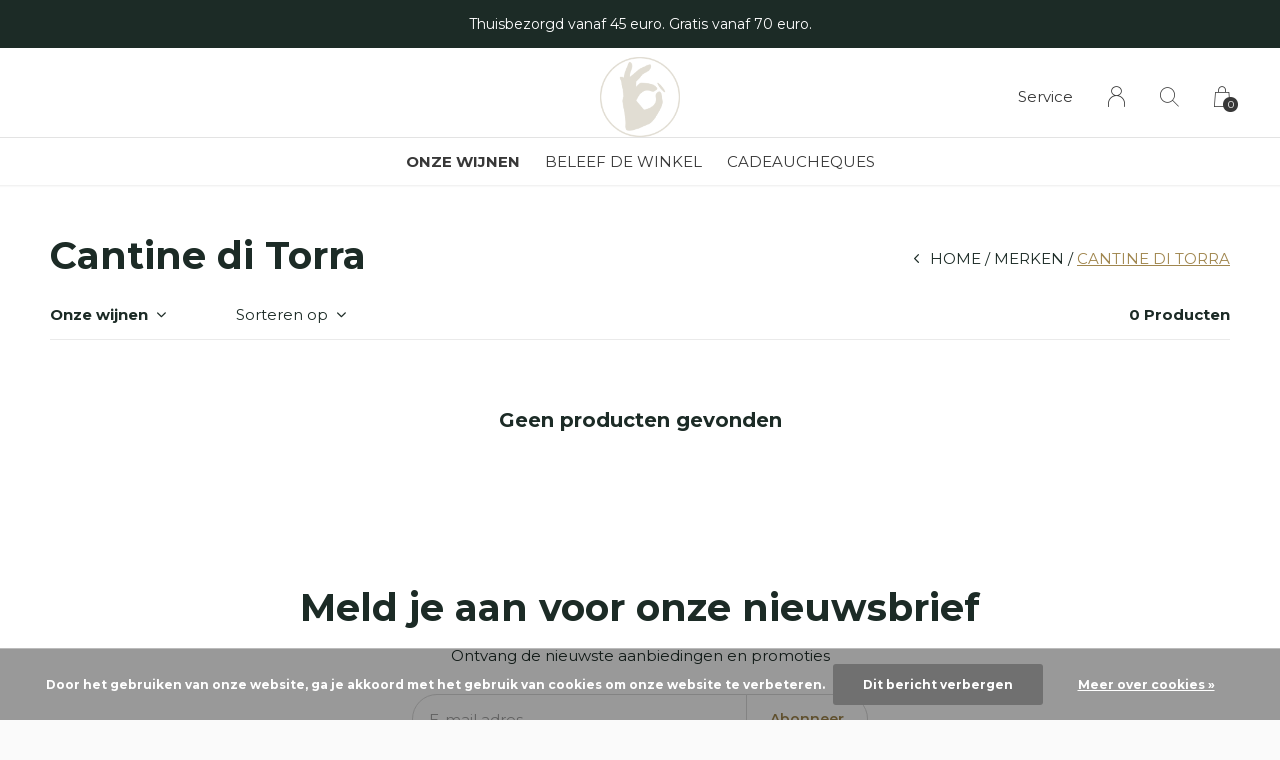

--- FILE ---
content_type: text/html;charset=utf-8
request_url: https://www.echtewijnen.nl/brands/cantine-di-torra/
body_size: 5156
content:
<!doctype html>
<html lang="nl" dir="ltr" class="center static h-white    custom-header-hover white ">
	<head>
    
        
    <meta charset="utf-8"/>
<!-- [START] 'blocks/head.rain' -->
<!--

  (c) 2008-2026 Lightspeed Netherlands B.V.
  http://www.lightspeedhq.com
  Generated: 20-01-2026 @ 11:41:48

-->
<link rel="canonical" href="https://www.echtewijnen.nl/brands/cantine-di-torra/"/>
<link rel="alternate" href="https://www.echtewijnen.nl/index.rss" type="application/rss+xml" title="Nieuwe producten"/>
<link href="https://cdn.webshopapp.com/assets/cookielaw.css?2025-02-20" rel="stylesheet" type="text/css"/>
<meta name="robots" content="noodp,noydir"/>
<meta property="og:url" content="https://www.echtewijnen.nl/brands/cantine-di-torra/?source=facebook"/>
<meta property="og:site_name" content="Jackies Fine Wines"/>
<meta property="og:title" content="Cantine di Torra"/>
<meta property="og:description" content="State of the art wijnwinkel in Deventer. Bezorgt in heel Nederland!"/>
<!--[if lt IE 9]>
<script src="https://cdn.webshopapp.com/assets/html5shiv.js?2025-02-20"></script>
<![endif]-->
<!-- [END] 'blocks/head.rain' -->
    
		<meta charset="utf-8">
		<meta http-equiv="x-ua-compatible" content="ie=edge">
		<title>Cantine di Torra - Jackies Fine Wines</title>
		<meta name="description" content="State of the art wijnwinkel in Deventer. Bezorgt in heel Nederland!">
		<meta name="keywords" content="Cantine, di, Torra">
		<meta name="theme-color" content="#ffffff">
		<meta name="MobileOptimized" content="320">
		<meta name="HandheldFriendly" content="true">
		<meta name="viewport" content="width=device-width, initial-scale=1, maximum-scale=1, viewport-fit=cover, target-densitydpi=device-dpi, shrink-to-fit=no">
		<meta name="author" content="https://www.dmws.nl">
		<link rel="preload" href="https://fonts.googleapis.com/css?family=Montserrat:300,400,500,600,700,800,900%7CMontserrat:300,400,500,600,700,800,900" as="style">
		<link rel="preload" as="style" href="https://cdn.webshopapp.com/shops/333148/themes/178750/assets/screen.css?20231112223617?912">
    <link rel="preload" as="style" href="https://cdn.webshopapp.com/shops/333148/themes/178750/assets/settings.css?20231112223617">
    <link rel="preload" as="style" href="https://cdn.webshopapp.com/shops/333148/themes/178750/assets/theme-corners.css?20231112223617">		<link rel="preload" as="style" href="https://cdn.webshopapp.com/shops/333148/themes/178750/assets/custom.css?20231112223617">
		<link rel="preload" as="font" href="https://cdn.webshopapp.com/shops/333148/themes/178750/assets/icomoon.woff2?20231112223617">
		<link rel="preload" as="script" href="https://ajax.googleapis.com/ajax/libs/jquery/1.7.2/jquery.min.js">
		<link rel="preload" as="script" href="https://ajax.googleapis.com/ajax/libs/jqueryui/1.10.1/jquery-ui.min.js">
		<link rel="preload" as="script" href="https://cdn.webshopapp.com/assets/gui.js?2025-02-20">	
		<link rel="preload" as="script" href="https://cdn.webshopapp.com/shops/333148/themes/178750/assets/scripts.js?20231112223617">
		<!--link rel="preload" as="script" href="https://cdn.webshopapp.com/shops/333148/themes/178750/assets/custom.js?20231112223617?519"-->
    <link rel="preload" as="script" href="https://cdn.webshopapp.com/shops/333148/themes/178750/assets/global.js?20231112223617">
    <link href="https://fonts.googleapis.com/css?family=Montserrat:300,400,500,600,700,800,900%7CMontserrat:300,400,500,600,700,800,900" rel="stylesheet" type="text/css">
		<link rel="stylesheet" media="screen" href="https://cdn.webshopapp.com/shops/333148/themes/178750/assets/screen.css?20231112223617?177">
    <link rel="stylesheet" media="screen" href="https://cdn.webshopapp.com/shops/333148/themes/178750/assets/settings.css?20231112223617">
    <link rel="stylesheet" media="screen" href="https://cdn.webshopapp.com/shops/333148/themes/178750/assets/theme-corners.css?20231112223617">		<link rel="stylesheet" media="screen" href="https://cdn.webshopapp.com/shops/333148/themes/178750/assets/custom.css?20231112223617">
    		<link rel="icon" type="image/x-icon" href="https://cdn.webshopapp.com/shops/333148/themes/178750/v/1079987/assets/favicon.png?20220124152759">
		<link rel="apple-touch-icon" href="https://cdn.webshopapp.com/shops/333148/themes/178750/v/1079987/assets/favicon.png?20220124152759">
		<link rel="mask-icon" href="https://cdn.webshopapp.com/shops/333148/themes/178750/v/1079987/assets/favicon.png?20220124152759" color="#383838">
		<link rel="manifest" href="https://cdn.webshopapp.com/shops/333148/themes/178750/assets/manifest.json?20231112223617">
		<link rel="preconnect" href="https://ajax.googleapis.com">
		<link rel="preconnect" href="https://cdn.webshopapp.com/">
		<link rel="preconnect" href="https://cdn.webshopapp.com/">	
		<link rel="preconnect" href="https://fonts.googleapis.com">
		<link rel="preconnect" href="https://fonts.gstatic.com" crossorigin>
		<link rel="dns-prefetch" href="https://ajax.googleapis.com">
		<link rel="dns-prefetch" href="https://cdn.webshopapp.com/">
		<link rel="dns-prefetch" href="https://cdn.webshopapp.com/">	
		<link rel="dns-prefetch" href="https://fonts.googleapis.com">
		<link rel="dns-prefetch" href="https://fonts.gstatic.com" crossorigin>
		<meta name="msapplication-config" content="https://cdn.webshopapp.com/shops/333148/themes/178750/assets/browserconfig.xml?20231112223617">
<meta property="og:title" content="Cantine di Torra">
<meta property="og:type" content="website"> 
<meta property="og:description" content="State of the art wijnwinkel in Deventer. Bezorgt in heel Nederland!">
<meta property="og:site_name" content="Jackies Fine Wines">
<meta property="og:url" content="https://www.echtewijnen.nl/">
<meta property="og:image" content="https://cdn.webshopapp.com/shops/333148/themes/178750/v/1917314/assets/hero-image.jpg?20231112223616">
<meta name="twitter:title" content="Cantine di Torra">
<meta name="twitter:description" content="State of the art wijnwinkel in Deventer. Bezorgt in heel Nederland!">
<meta name="twitter:site" content="Jackies Fine Wines">
<meta name="twitter:card" content="https://cdn.webshopapp.com/shops/333148/themes/178750/assets/logo.png?20231112223617">
<meta name="twitter:image" content="https://cdn.webshopapp.com/shops/333148/themes/178750/v/1917314/assets/hero-image.jpg?20231112223616">
<script type="application/ld+json">
  [
        {
      "@context": "http://schema.org/",
      "@type": "Organization",
      "url": "https://www.echtewijnen.nl/",
      "name": "Jackies Fine Wines",
      "legalName": "Jackies Fine Wines",
      "description": "State of the art wijnwinkel in Deventer. Bezorgt in heel Nederland!",
      "logo": "https://cdn.webshopapp.com/shops/333148/themes/178750/assets/logo.png?20231112223617",
      "image": "https://cdn.webshopapp.com/shops/333148/themes/178750/v/1917314/assets/hero-image.jpg?20231112223616",
      "contactPoint": {
        "@type": "ContactPoint",
        "contactType": "Customer service",
        "telephone": "0570 238 111"
      },
      "address": {
        "@type": "PostalAddress",
        "streetAddress": "Grote Poot 16",
        "addressLocality": "Nederland",
        "postalCode": "7411KE",
        "addressCountry": "NL"
      }
         
    },
    { 
      "@context": "http://schema.org", 
      "@type": "WebSite", 
      "url": "https://www.echtewijnen.nl/", 
      "name": "Jackies Fine Wines",
      "description": "State of the art wijnwinkel in Deventer. Bezorgt in heel Nederland!",
      "author": [
        {
          "@type": "Organization",
          "url": "https://www.dmws.nl/",
          "name": "DMWS B.V.",
          "address": {
            "@type": "PostalAddress",
            "streetAddress": "Klokgebouw 195 (Strijp-S)",
            "addressLocality": "Eindhoven",
            "addressRegion": "NB",
            "postalCode": "5617 AB",
            "addressCountry": "NL"
          }
        }
      ]
    }
  ]
</script>        	</head>
	<body>
    <ul class="hidden-data hidden"><li>333148</li><li>178750</li><li>ja</li><li>nl</li><li>live</li><li>hello//jackiesfinewines/nl</li><li>https://www.echtewijnen.nl/</li></ul><div id="root"><header id="top"><p id="logo"><a href="https://www.echtewijnen.nl/" accesskey="h"><img src="https://cdn.webshopapp.com/shops/333148/themes/178750/v/1879614/assets/logo-dark.png?20230612134017" alt="Jackies Fine Wines" width="80" height="45" class="inv"><img src="https://cdn.webshopapp.com/shops/333148/themes/178750/v/1879611/assets/logo-light.png?20230511122901" alt="Jackies Fine Wines" width="80" height="45"></a></p><nav id="skip"><ul><li><a href="#nav" accesskey="n">Ga naar navigatie (n)</a></li><li><a href="#content" accesskey="c">Ga naar inhoud (c)</a></li><li><a href="#footer" accesskey="f">Ga naar footer (f)</a></li></ul></nav><nav id="nav" aria-label="Menu"><ul class="text-uppercase"><li class="active"><a class="strong" href="https://www.echtewijnen.nl/catalog/">Onze wijnen</a><ul class="mega"><li class="img"><img src="https://cdn.webshopapp.com/shops/333148/themes/178750/assets/preload.gif?20231112223617" data-src="https://cdn.webshopapp.com/shops/333148/themes/178750/v/1081918/assets/menu-image.jpg?20220124152759" alt="Jackies Fine Wines" width="455" height="455"></li><li><a href="https://www.echtewijnen.nl/bekijk-alle-wijnen/">Bekijk alle wijnen</a><ul><li><a href="https://www.echtewijnen.nl/bekijk-alle-wijnen/mousserende-wijn/">Mousserende wijn</a></li><li><a href="https://www.echtewijnen.nl/bekijk-alle-wijnen/witte-wijn/">Witte wijn</a></li><li><a href="https://www.echtewijnen.nl/bekijk-alle-wijnen/rode-wijn/">Rode wijn</a></li><li><a href="https://www.echtewijnen.nl/bekijk-alle-wijnen/dessertwijn/">Dessertwijn</a></li><li><a href="https://www.echtewijnen.nl/bekijk-alle-wijnen/rose-wijn/">Rose Wijn</a></li><li><a href="https://www.echtewijnen.nl/bekijk-alle-wijnen/alcoholvrije-wijn/">Alcoholvrije wijn</a></li></ul></li><li><a href="https://www.echtewijnen.nl/cadeaucheques/">Cadeaucheques </a></li><li><a href="https://www.echtewijnen.nl/box-deals/">Box Deals </a></li></ul></li><li><a href="https://jackiesfinewines.nl" title="Beleef de winkel" target="_blank">Beleef de winkel</a></li><li><a href="https://www.echtewijnen.nl/cadeaucheques/" title="Cadeaucheques">Cadeaucheques</a></li></ul><ul><li><a accesskey="5" href="https://www.echtewijnen.nl/service/">Service</a><em>(4)</em></li><li><a accesskey="6" href="https://www.echtewijnen.nl/account/"><i class="icon-user"></i><span class="hidden"> Log in</span></a><em>(5)</em><li><a accesskey="7" href="./"><i class="icon-zoom"></i><span class="hidden">Zoeken</span></a><em>(6)</em></li><li class="cart"><a accesskey="8" href="https://www.echtewijnen.nl/cart/"><i class="icon-cart"></i><span class="hidden">Winkelwagen</span><span>0</span></a><em>(7)</em></li><li class="lang"><a class="nl" accesskey="9" href="./"><img src="https://cdn.webshopapp.com/shops/333148/themes/178750/assets/flag-nl.svg?20231112223617" alt="Nederlands" width="18" height="12"><span class="hidden">Taal</span></a><em>(9)</em></li></ul></nav><form action="https://www.echtewijnen.nl/search/" method="get" id="formSearch"><p><label for="q">Zoeken</label><input type="search" id="q" name="q" value="" autocomplete="off" required><button type="submit">Zoeken</button></p></form><div class="subheader"><div class="owlSlider"><div class="item">Thuisbezorgd vanaf 45 euro. Gratis vanaf 70 euro.</div><div class="item">Binnen 1 a 2 werkdagen verzonden. Spoed? Bel voor de mogelijkheden.</div><div class="item">Bezoek ook onze winkel in Deventer!</div></div></div></header><main id="content" class="light p-enabled  "><article class=""><h1 class="m10">Cantine di Torra</h1></article><article class="module-box no-img"><nav class="nav-sticky"><ul><li><a href="https://www.echtewijnen.nl/">Home</a></li><li><a href="https://www.echtewijnen.nl/brands/">Merken</a></li><li>Cantine di Torra</li></ul></nav><form action="https://www.echtewijnen.nl/brands/cantine-di-torra/" method="get" class="form-filter" id="formFilter"><input type="hidden" name="limit" value="24" id="filter_form_limit_active" /><input type="hidden" name="sort" value="popular" id="filter_form_sort_active" /><input type="hidden" name="max" value="5" id="filter_form_max_active" /><input type="hidden" name="min" value="0" id="filter_form_min_active" /><ul class="list-filter" aria-label="Filters"><li class="strong tablet-hide"><a href="./">Onze wijnen</a><ul><li><a href="https://www.echtewijnen.nl/bekijk-alle-wijnen/">Bekijk alle wijnen <span>(223)</span></a><ul><li><a href="https://www.echtewijnen.nl/bekijk-alle-wijnen/mousserende-wijn/">Mousserende wijn <span>(18)</span></a></li><li><a href="https://www.echtewijnen.nl/bekijk-alle-wijnen/witte-wijn/">Witte wijn <span>(104)</span></a></li><li><a href="https://www.echtewijnen.nl/bekijk-alle-wijnen/rode-wijn/">Rode wijn <span>(80)</span></a></li><li><a href="https://www.echtewijnen.nl/bekijk-alle-wijnen/dessertwijn/">Dessertwijn <span>(7)</span></a></li><li><a href="https://www.echtewijnen.nl/bekijk-alle-wijnen/rose-wijn/">Rose Wijn <span>(3)</span></a></li><li><a href="https://www.echtewijnen.nl/bekijk-alle-wijnen/alcoholvrije-wijn/">Alcoholvrije wijn <span>(1)</span></a></li></ul></li><li><a href="https://www.echtewijnen.nl/cadeaucheques/">Cadeaucheques  <span>(7)</span></a></li><li><a href="https://www.echtewijnen.nl/box-deals/">Box Deals  <span>(6)</span></a></li></ul></li><li><a href="./" data-sort="true">Sorteren op</a><p><span><label class="hidden" for="sort">Sorteren op:</label><select id="sortselect" name="sort"><option value="popular" selected="selected">Meest bekeken</option><option value="newest">Nieuwste producten</option><option value="lowest">Laagste prijs</option><option value="highest">Hoogste prijs</option><option value="asc">Naam oplopend</option><option value="desc">Naam aflopend</option></select></span></p></li><li class="text-right">0 Producten</li></ul></form><ul class="list-collection"><li class="wide"><h2 style="color:#1c2b26;">Geen producten gevonden</h2></li></ul></article><article class="m250"><p class="strong"></p></article><form id="formNewsletter" action="https://www.echtewijnen.nl/account/newsletter/" method="post" class="form-newsletter"><input type="hidden" name="key" value="8f84e5c4282ed74b67d9925eee6a06da" /><h2>Meld je aan voor onze nieuwsbrief</h2><p>Ontvang de nieuwste aanbiedingen en promoties</p><p><label for="formNewsletterEmail">E-mail adres</label><input type="email" id="formNewsletterEmail" name="email" required><button type="submit">Abonneer</button></p></form></main><footer id="footer" class="dark-footer"><nav><div><h3>Jackies Fine Wines</h3><p>In 2008 opende restaurant Jackies haar deuren. Onze vinoloog George was er vanaf het begin bij en ontwikkelde hier zijn "neus voor fijne wijnen".  Het was een logische volgende stap om deze passie te kunnen delen met een prachtige wijnwinkel: Jackies Fine</p><p><figure><a href="https://www.nix18.nl" title="18+"><img src="https://cdn.webshopapp.com/shops/333148/themes/178750/assets/preload.gif?20231112223617" data-src="https://cdn.webshopapp.com/shops/333148/files/395179166/031fe0ee-5b43-44da-af85-b3dd20e24105.png" alt="18+" width="160" height="60"></a></figure></p></div><div><h3>Informatie</h3><ul><li><a href="https://www.echtewijnen.nl/service/about/">Over ons</a></li><li><a href="https://www.echtewijnen.nl/service/general-terms-conditions/">Algemene voorwaarden</a></li><li><a href="https://www.echtewijnen.nl/service/disclaimer/">Disclaimer</a></li><li><a href="https://www.echtewijnen.nl/service/privacy-policy/">Privacy Policy</a></li><li><a href="https://www.echtewijnen.nl/service/payment-methods/">Betaalmethoden</a></li><li><a href="https://www.echtewijnen.nl/service/shipping-returns/">Verzenden &amp; retourneren</a></li><li><a href="https://www.echtewijnen.nl/service/">Klantenservice</a></li></ul></div><div><h3><a class="title" href="https://www.echtewijnen.nl/catalog/">Onze wijnen</a></h3><ul><li><a href="https://www.echtewijnen.nl/bekijk-alle-wijnen/">Bekijk alle wijnen</a></li><li><a href="https://www.echtewijnen.nl/cadeaucheques/">Cadeaucheques </a></li><li><a href="https://www.echtewijnen.nl/box-deals/">Box Deals </a></li></ul></div><div><h3>Contact</h3><ul class="list-contact"><li><a href="tel:">0570 238 111</a></li><li><span><a href="./" class="email"><span class="__cf_email__" data-cfemail="543c3138383b143e35373f3d3127323d3a31233d3a31277a3a38">[email&#160;protected]</span></a></span></li></ul></div></nav><ul class="list-social"><li><a rel="external" href="https://www.facebook.com/JackiesFineWines"><i class="icon-facebook"></i><span>Facebook</span></a></li><li><a rel="external" href="https://www.instagram.com/jackiesfinewines_deventer/"><i class="icon-instagram"></i><span>Instagram</span></a></li></ul><ul class="list-payments dmws-payments"><li><img src="https://cdn.webshopapp.com/shops/333148/themes/178750/assets/preload.gif?20231112223617" data-src="https://cdn.webshopapp.com/shops/333148/themes/178750/assets/z-cash.png?20231112223617" alt="cash" width="45" height="21"></li><li><img src="https://cdn.webshopapp.com/shops/333148/themes/178750/assets/preload.gif?20231112223617" data-src="https://cdn.webshopapp.com/shops/333148/themes/178750/assets/z-ideal.png?20231112223617" alt="ideal" width="45" height="21"></li><li><img src="https://cdn.webshopapp.com/shops/333148/themes/178750/assets/preload.gif?20231112223617" data-src="https://cdn.webshopapp.com/shops/333148/themes/178750/assets/z-pin.png?20231112223617" alt="pin" width="45" height="21"></li></ul><p><img src="https://cdn.webshopapp.com/shops/333148/themes/178750/assets/preload.gif?20231112223617" data-src="https://cdn.webshopapp.com/shops/333148/themes/178750/v/1879611/assets/logo-light.png?20230511122901" alt="Jackies Fine Wines" width="80" height="45"><span class="dmws-copyright">© Copyright <span class="date">2019</span> - Theme RePos - Theme By <a href="https://dmws.nl/themes/" target="_blank" rel="noopener">DMWS</a> x <a href="https://plus.dmws.nl/" title="Upgrade your theme with Plus+ for Lightspeed" target="_blank" rel="noopener">Plus+</a></span></p></footer><script data-cfasync="false" src="/cdn-cgi/scripts/5c5dd728/cloudflare-static/email-decode.min.js"></script><script>
       var instaUser = false;
  var showWishlist = '';
  var accountName = '';
	var basicUrl = 'https://www.echtewijnen.nl/';
  var checkoutLink = 'https://www.echtewijnen.nl/checkout/';
  var exclVat = 'Excl. btw';
  var asyncUrl = 'https://cdn.webshopapp.com/shops/333148/themes/178750/assets/async.js?20231112223617';
  var TRANSLATIONS = {
  	"viewProuct": 'Bekijk product',
    "of": 'of',
    "articlesSeen": 'products seen',
    "favorites": 'Favoriten',
    "shippingCosts": 'Verzendkosten',
    "inCart": 'In winkelwagen',
    "excl": 'Excl',
    "seenProducts": 'Seen %1 of the %2 products'
  };
  var SHOP_SETTINGS = {
    "SHOW_PRODUCT_BRAND": 1,
    "B2B": '',
    "LEGAL": 'normal',
    // "showSecondImage": ( "1" === "1" ) ? 0: 1,
    "showSecondImage": 1,
    "imageFill": 1 ? "1": "2",
    "CURRENCY": {
    	"SHOW": 1,
      "CHAR": '€'
    }
  }
	var template = 'pages/collection.rain';
  var view = 'Bekijken';
	var validFor = 'Geldig voor';
	var noRewards = 'Geen beloningen beschikbaar voor deze order.';

	window.LS_theme = {
    "name":"RePOS",
    "developer":"DMWS",
    "docs":"https://supportdmws.zendesk.com/hc/nl/sections/360004945820-Theme-Repos",
  }
</script><style>
    .ui-slider-a label:before { content: "€"; }
</style></div><script src="https://ajax.googleapis.com/ajax/libs/jquery/1.7.2/jquery.min.js"></script><script>window.jQuery || document.write('<script src="https://cdn.webshopapp.com/shops/333148/themes/178750/assets/jquery.js?20231112223617"><\/script>');</script><script src="https://ajax.googleapis.com/ajax/libs/jqueryui/1.10.1/jquery-ui.min.js"></script><script>window.jQuery.ui || document.write('<script src="https://cdn.webshopapp.com/shops/333148/themes/178750/assets/jquery-ui.js?20231112223617"><\/script>')</script><script>let $ = jQuery</script><script src="https://cdn.webshopapp.com/shops/333148/themes/178750/assets/instafeed-min.js?20231112223617"></script><script src="https://cdn.webshopapp.com/assets/gui.js?2025-02-20"></script><script src="https://cdn.webshopapp.com/shops/333148/themes/178750/assets/scripts.js?20231112223617"></script><script src="https://cdn.webshopapp.com/shops/333148/themes/178750/assets/global.js?20231112223617"></script><script src="https://cdn.webshopapp.com/shops/333148/themes/178750/assets/custom.js?20231112223617?605"></script><!-- [START] 'blocks/body.rain' --><script>
(function () {
  var s = document.createElement('script');
  s.type = 'text/javascript';
  s.async = true;
  s.src = 'https://www.echtewijnen.nl/services/stats/pageview.js';
  ( document.getElementsByTagName('head')[0] || document.getElementsByTagName('body')[0] ).appendChild(s);
})();
</script><script>
// VIEWSION.net APPLoader
var d=document;var s=d.createElement('script');s.async=true;s.type="text/javascript";s.src="https://seoshop.viewsion.net/apps/js/c/17a2a9/apploader.js";d.body.appendChild(s);
</script><script>
// VIEWSION.net APPLoader
var d=document;var s=d.createElement('script');s.async=true;s.type="text/javascript";s.src="https://app.viewsion.net/apps/js/c/17a2a9/apploader.js";d.body.appendChild(s);
</script><div class="wsa-cookielaw">
      Door het gebruiken van onze website, ga je akkoord met het gebruik van cookies om onze website te verbeteren.
    <a href="https://www.echtewijnen.nl/cookielaw/optIn/" class="wsa-cookielaw-button wsa-cookielaw-button-green" rel="nofollow" title="Dit bericht verbergen">Dit bericht verbergen</a><a href="https://www.echtewijnen.nl/service/privacy-policy/" class="wsa-cookielaw-link" rel="nofollow" title="Meer over cookies">Meer over cookies &raquo;</a></div><!-- [END] 'blocks/body.rain' -->	</body>
</html>

--- FILE ---
content_type: text/javascript;charset=utf-8
request_url: https://www.echtewijnen.nl/services/stats/pageview.js
body_size: -415
content:
// SEOshop 20-01-2026 11:41:49